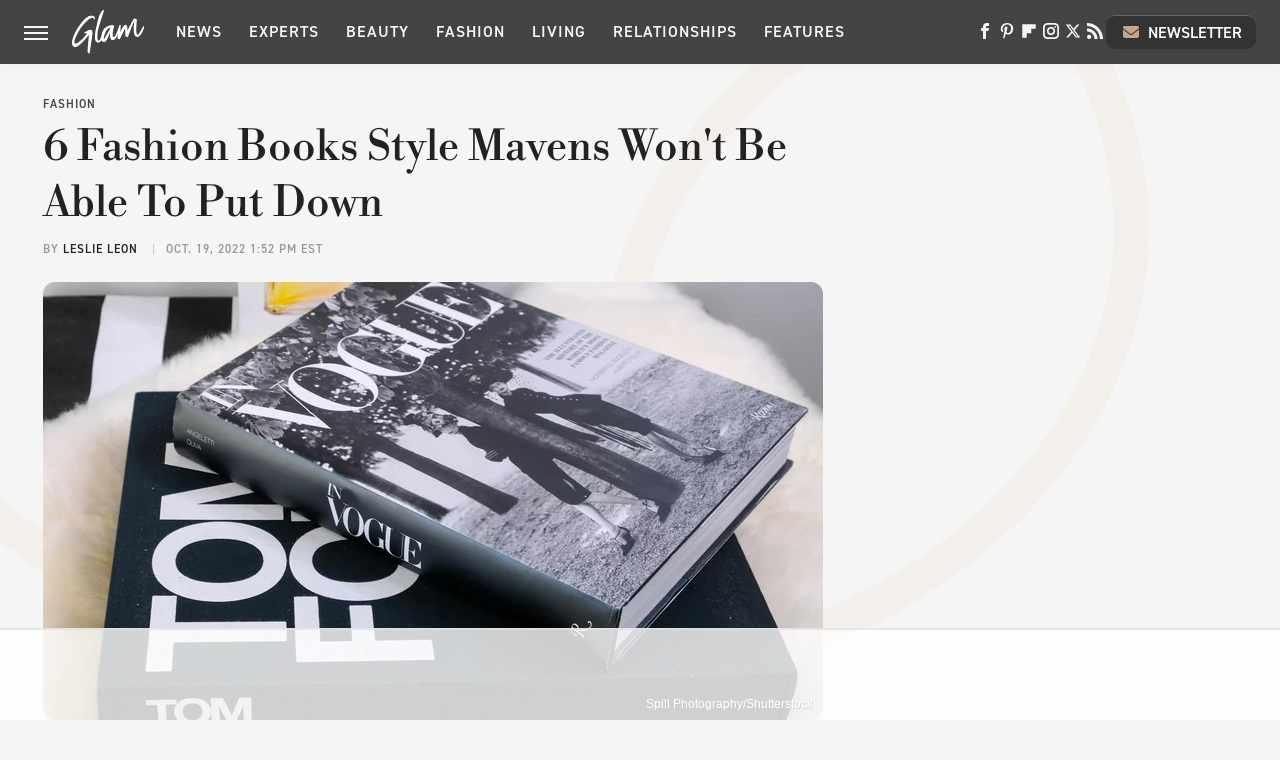

--- FILE ---
content_type: text/html; charset=UTF-8
request_url: https://www.glam.com/1061613/6-fashion-books-style-mavens-wont-be-able-to-put-down/
body_size: 20152
content:
<!DOCTYPE html>
<html xmlns="http://www.w3.org/1999/xhtml" lang="en-US">
<head>
            
        <!-- START email detection/removal script -->
        <script>
            !function(){"use strict";function e(e){const t=e.match(/((?=([a-z0-9._!#$%+^&*()[\]<>-]+))@[a-z0-9._-]+\.[a-z0-9._-]+)/gi);return t?t[0]:""}function t(t){return e(a(t.toLowerCase()))}function a(e){return e.replace(/\s/g,"")}async function n(e){const t={sha256Hash:"",sha1Hash:""};if(!("msCrypto"in window)&&"https:"===location.protocol&&"crypto"in window&&"TextEncoder"in window){const a=(new TextEncoder).encode(e),[n,c]=await Promise.all([s("SHA-256",a),s("SHA-1",a)]);t.sha256Hash=n,t.sha1Hash=c}return t}async function s(e,t){const a=await crypto.subtle.digest(e,t);return Array.from(new Uint8Array(a)).map(e=>("00"+e.toString(16)).slice(-2)).join("")}function c(e){let t=!0;return Object.keys(e).forEach(a=>{0===e[a].length&&(t=!1)}),t}function i(e,t,a){e.splice(t,1);const n="?"+e.join("&")+a.hash;history.replaceState(null,"",n)}var o={checkEmail:e,validateEmail:t,trimInput:a,hashEmail:n,hasHashes:c,removeEmailAndReplaceHistory:i,detectEmails:async function(){const e=new URL(window.location.href),a=Array.from(e.searchParams.entries()).map(e=>`=`);let s,o;const r=["adt_eih","sh_kit"];if(a.forEach((e,t)=>{const a=decodeURIComponent(e),[n,c]=a.split("=");if("adt_ei"===n&&(s={value:c,index:t,emsrc:"url"}),r.includes(n)){o={value:c,index:t,emsrc:"sh_kit"===n?"urlhck":"urlh"}}}),s)t(s.value)&&n(s.value).then(e=>{if(c(e)){const t={value:e,created:Date.now()};localStorage.setItem("adt_ei",JSON.stringify(t)),localStorage.setItem("adt_emsrc",s.emsrc)}});else if(o){const e={value:{sha256Hash:o.value,sha1Hash:""},created:Date.now()};localStorage.setItem("adt_ei",JSON.stringify(e)),localStorage.setItem("adt_emsrc",o.emsrc)}s&&i(a,s.index,e),o&&i(a,o.index,e)},cb:"adthrive"};const{detectEmails:r,cb:l}=o;r()}();
        </script>
        <!-- END email detection/removal script -->
        <!-- AdThrive Head Tag Manual -->
        <script data-no-optimize="1" data-cfasync="false">
            (function(w, d) {
                w.adthrive = w.adthrive || {};
                w.adthrive.cmd = w.
                    adthrive.cmd || [];
                w.adthrive.plugin = 'adthrive-ads-manual';
                w.adthrive.host = 'ads.adthrive.com';var s = d.createElement('script');
                s.async = true;
                s.referrerpolicy='no-referrer-when-downgrade';
                s.src = 'https://' + w.adthrive.host + '/sites/685c38c7e882c802d5f7ae50/ads.min.js?referrer=' + w.encodeURIComponent(w.location.href) + '&cb=' + (Math.floor(Math.random() * 100) + 1);
                var n = d.getElementsByTagName('script')[0];
                n.parentNode.insertBefore(s, n);
            })(window, document);
        </script>
        <!-- End of AdThrive Head Tag -->            <link rel="preload" href="/wp-content/themes/unified/css/article.glam.min.css?design=3&v=1761058487" as="style"><link rel="preload" href="https://www.glam.com/img/gallery/6-fashion-books-style-mavens-wont-be-able-to-put-down/intro-1666195080.sm.webp" as="image">
<link class="preloadFont" rel="preload" href="https://www.glam.com/font/libre-bodoni-semibold.woff2" as="font" crossorigin>
<link class="preloadFont" rel="preload" href="https://www.glam.com/font/din-2014-demibold.woff2" as="font" crossorigin>
<link class="preloadFont" rel="preload" href="https://www.glam.com/font/din-2014-regular.woff2" as="font" crossorigin>

        <link rel="stylesheet" type="text/css" href="/wp-content/themes/unified/css/article.glam.min.css?design=3&v=1761058487" />
        <meta http-equiv="Content-Type" content="text/html; charset=utf8" />
        <meta name="viewport" content="width=device-width, initial-scale=1.0">
        <meta http-equiv="Content-Security-Policy" content="block-all-mixed-content" />
        <meta http-equiv="X-UA-Compatible" content="IE=10" />
        
        
                <meta name="robots" content="max-image-preview:large">
        <meta name="thumbnail" content="https://www.glam.com/img/gallery/6-fashion-books-style-mavens-wont-be-able-to-put-down/l-intro-1666195080.jpg">
        <title>6 Fashion Books Style Mavens Won't Be Able To Put Down</title>
        <meta name='description' content="Love exploring the hidden lives of trendsetters and iconic brands? Here are six fashion books every style maven should put on their to-read list." />
        <meta property="mrf:tags" content="Content Type:;Primary Category:Fashion;Category:Fashion;Headline Approver:Unknown;Trello Board:;Important Topic:False" />
        
                <meta property="og:site_name" content="Glam" />
        <meta property="og:title" content="6 Fashion Books Style Mavens Won't Be Able To Put Down - Glam">
        <meta property="og:image" content="https://www.glam.com/img/gallery/6-fashion-books-style-mavens-wont-be-able-to-put-down/l-intro-1666195080.jpg" />
        <meta property="og:description" content="Love exploring the hidden lives of trendsetters and iconic brands? Here are six fashion books every style maven should put on their to-read list.">
        <meta property="og:type" content="article">
        <meta property="og:url" content="https://www.glam.com/1061613/6-fashion-books-style-mavens-wont-be-able-to-put-down/">
                <meta name="twitter:title" content="6 Fashion Books Style Mavens Won't Be Able To Put Down - Glam">
        <meta name="twitter:description" content="Love exploring the hidden lives of trendsetters and iconic brands? Here are six fashion books every style maven should put on their to-read list.">
        <meta name="twitter:site" content="@glam">
        <meta name="twitter:card" content="summary_large_image">
        <meta name="twitter:image" content="https://www.glam.com/img/gallery/6-fashion-books-style-mavens-wont-be-able-to-put-down/l-intro-1666195080.jpg">
            <meta property="article:published_time" content="2022-10-19T17:52:14+00:00" />
    <meta property="article:modified_time" content="2022-10-19T17:52:14+00:00" />
    <meta property="article:author" content="Leslie Leon" />
        
        <link rel="shortcut icon" href="https://www.glam.com/img/glam-favicon-448x448.png">
        <link rel="icon" href="https://www.glam.com/img/glam-favicon-448x448.png">
        <link rel="canonical" href="https://www.glam.com/1061613/6-fashion-books-style-mavens-wont-be-able-to-put-down/"/>
        <link rel="alternate" type="application/rss+xml" title="Fashion - Glam" href="https://www.glam.com/category/fashion/feed/" />

        
        <script type="application/ld+json">{"@context":"http:\/\/schema.org","@type":"Article","mainEntityOfPage":{"@type":"WebPage","@id":"https:\/\/www.glam.com\/1061613\/6-fashion-books-style-mavens-wont-be-able-to-put-down\/","url":"https:\/\/www.glam.com\/1061613\/6-fashion-books-style-mavens-wont-be-able-to-put-down\/","breadcrumb":{"@type":"BreadcrumbList","itemListElement":[{"@type":"ListItem","position":1,"item":{"@id":"https:\/\/www.glam.com\/category\/fashion\/","name":"Fashion"}}]}},"isAccessibleForFree":true,"headline":"6 Fashion Books Style Mavens Won't Be Able To Put Down","image":{"@type":"ImageObject","url":"https:\/\/www.glam.com\/img\/gallery\/6-fashion-books-style-mavens-wont-be-able-to-put-down\/l-intro-1666195080.jpg","height":898,"width":1600},"datePublished":"2022-10-19T17:52:14+00:00","dateModified":"2022-10-19T17:52:14+00:00","author":[{"@type":"Person","name":"Leslie Leon","description":"Leslie has worked in the area of fashion, beauty, and creating content for seven years. Since starting to work in the fashion and beauty space of content creation, she has been able to work with brands such as Amour Vert, Dior, and Lancome in showcasing some of the latest fashion and beauty trends.","url":"https:\/\/www.glam.com\/author\/leslieleon\/","knowsAbout":["Fashion Trends","Beauty Tips","Hair Trends"],"alumniOf":{"@type":"Organization","name":"California State University - Long Beach"},"sameAs":["https:\/\/www.instagram.com\/itsleslieleon","https:\/\/www.twitter.com\/itsleslieleon"]}],"publisher":{"@type":"Organization","address":{"@type":"PostalAddress","streetAddress":"11787 Lantern Road #201","addressLocality":"Fishers","addressRegion":"IN","postalCode":"46038","addressCountry":"US"},"contactPoint":{"@type":"ContactPoint","telephone":"(908) 514-8038","contactType":"customer support","email":"staff@glam.com"},"publishingPrinciples":"https:\/\/www.glam.com\/policies\/","@id":"https:\/\/www.glam.com\/","name":"Glam","url":"https:\/\/www.glam.com\/","logo":{"@type":"ImageObject","url":"https:\/\/www.glam.com\/img\/glam-share-image-1280x720.png","caption":"Glam Logo"},"description":"Covering the latest beauty and fashion trends, relationship advice, wellness tips and more - all from the Glam experts since 2003.","sameAs":["https:\/\/www.facebook.com\/byGlamInc","https:\/\/www.pinterest.com\/glampins","https:\/\/flipboard.com\/@glaminc","https:\/\/www.instagram.com\/you.are.glam","https:\/\/twitter.com\/glam","https:\/\/subscribe.glam.com\/newsletter"]},"description":"Love exploring the hidden lives of trendsetters and iconic brands? Here are six fashion books every style maven should put on their to-read list."}</script>
                </head>
<body>
<div id="wrapper">
    <div class="page-wrap">
        <header id="header" class="">
            <div class="nav-drop">
                <div class="jcf-scrollable">
                    <div class="aside-holder">
                                    <nav id="aside-nav">
                <div class="nav-top">
                    <div class="logo">
                        <a href="/" class="logo-holder">
                            <img src="https://www.glam.com/img/glam-logo-white.svg" alt="Glam" width="72" height="45">
                        </a>
                        <a href="#" class="nav-opener close"></a>
                    </div>
                </div>
                
                <ul class="main-nav"><li class="navlink navlink-news"><a href="/category/news/">News</a><input type="checkbox" id="subnav-button-news"><label for="subnav-button-news"></label><ul class="main-nav"><li class="subnavlink navlink-news-celebrities"><a href="/category/news-celebrities/">Celebrities</a></li><li class="subnavlink navlink-brand-news"><a href="/category/brand-news/">Brand News</a></li><li class="subnavlink navlink-trends"><a href="/category/trends/">Trends</a></li><li class="subnavlink navlink-news-culture"><a href="/category/news-culture/">Culture</a></li></ul></li><li class="navlink navlink-experts"><a href="/category/experts/">Experts</a></li><li class="navlink navlink-beauty"><a href="/category/beauty/">Beauty</a><input type="checkbox" id="subnav-button-beauty"><label for="subnav-button-beauty"></label><ul class="main-nav"><li class="subnavlink navlink-skin-beauty"><a href="/category/skin-beauty/">Skin</a></li><li class="subnavlink navlink-hair"><a href="/category/hair/">Hair</a></li><li class="subnavlink navlink-makeup"><a href="/category/makeup/">Makeup</a></li><li class="subnavlink navlink-nails"><a href="/category/nails/">Nails</a></li><li class="subnavlink navlink-celebrity-beauty"><a href="/category/celebrity-beauty/">Celebrity Beauty</a></li></ul></li><li class="navlink navlink-fashion"><a href="/category/fashion/">Fashion</a><input type="checkbox" id="subnav-button-fashion"><label for="subnav-button-fashion"></label><ul class="main-nav"><li class="subnavlink navlink-fashion-trends"><a href="/category/fashion-trends/">Fashion Trends</a></li><li class="subnavlink navlink-celebrity-fashion"><a href="/category/celebrity-fashion/">Celebrity Fashion</a></li></ul></li><li class="navlink navlink-living"><a href="/category/living/">Living</a><input type="checkbox" id="subnav-button-living"><label for="subnav-button-living"></label><ul class="main-nav"><li class="subnavlink navlink-books"><a href="/category/books/">Books</a></li></ul></li><li class="navlink navlink-relationships"><a href="/category/relationships/">Relationships</a><input type="checkbox" id="subnav-button-relationships"><label for="subnav-button-relationships"></label><ul class="main-nav"><li class="subnavlink navlink-dating"><a href="/category/dating/">Dating</a></li><li class="subnavlink navlink-marriage"><a href="/category/marriage/">Marriage</a></li></ul></li><li class="navlink navlink-features"><a href="/category/features/">Features</a></li></ul>        <ul class="social-buttons">
            <li><a href="http://www.facebook.com/byGlamInc" target="_blank" title="Facebook" aria-label="Facebook"><svg class="icon"><use xlink:href="#facebook"></use></svg></a></li><li><a href="https://www.pinterest.com/glampins" target="_blank" title="Pinterest" aria-label="Pinterest"><svg class="icon"><use xlink:href="#pinterest"></use></svg></a></li><li><a href="https://flipboard.com/@glaminc" target="_blank" title="Flipboard" aria-label="Flipboard"><svg class="icon"><use xlink:href="#flipboard"></use></svg></a></li><li><a href="https://www.instagram.com/you.are.glam" target="_blank" title="Instagram" aria-label="Instagram"><svg class="icon"><use xlink:href="#instagram"></use></svg></a></li><li><a href="https://twitter.com/glam" target="_blank" title="Twitter" aria-label="Twitter"><svg class="icon"><use xlink:href="#twitter"></use></svg></a></li><li><a href="/feed/" target="_blank" title="RSS" aria-label="RSS"><svg class="icon"><use xlink:href="#rss"></use></svg></a></li>
            
            <li class="menu-btn newsletter-btn"><a href="https://subscribe.glam.com/newsletter?utm_source=glam&utm_medium=side-nav" target="_blank" title="Newsletter" aria-label="Newsletter"><svg class="icon"><use xlink:href="#revue"></use></svg>Newsletter</a></li>
        </ul>            <ul class="info-links">
                <li class="info-link first-info-link"><a href="/about/">About</a></li>
                <li class="info-link"><a href="/policies/">Editorial Policies</a></li>
                <li class="info-link"><a href="/reviews-policy-guidelines/">Reviews Policy</a></li>
                <li class="info-link"><a href="/our-experts/">Our Experts</a></li>
                <li class="info-link"><a href="https://www.static.com/glam-privacy-policy" target="_blank">Privacy Policy</a></a>
                <li class="info-link"><a href="https://www.static.com/terms" target="_blank">Terms of Use</a></li>
            </ul>
            </nav>                        <div class="nav-bottom">
                            <span class="copyright-info">&copy; 2026                                <a href="https://www.static.com/" target="_blank">Static Media</a>. All Rights Reserved
                            </span>
                        </div>
                    </div>
                </div>
            </div>
            <div id="bg"></div>
         
            <div id="header-container">
                <div id="hamburger-holder">
                    <div class="hamburger nav-opener"></div>
                </div>

                    <div id="logo" class="top-nav-standard">
        <a href="/"><img src="https://www.glam.com/img/glam-logo-white.svg" alt="Glam" width="72" height="45"></a>
    </div>
                <div id="logo-icon" class="top-nav-scrolled">
                    <a href="/" >
                        <img src="https://www.glam.com/img/glam-icon-white.svg" alt="Glam" width="22" height="36">                    </a>
                </div>

                <div id="top-nav-title" class="top-nav-scrolled">6 Fashion Books Style Mavens Won't Be Able To Put Down</div>

                            <div id="top-nav" class="top-nav-standard">
                <nav id="top-nav-holder">
                    
                    <a href="/category/news/" class="navlink-news">News</a>
<a href="/category/experts/" class="navlink-experts">Experts</a>
<a href="/category/beauty/" class="navlink-beauty">Beauty</a>
<a href="/category/fashion/" class="navlink-fashion">Fashion</a>
<a href="/category/living/" class="navlink-living">Living</a>
<a href="/category/relationships/" class="navlink-relationships">Relationships</a>
<a href="/category/features/" class="navlink-features">Features</a>

                </nav>
            </div>                <svg width="0" height="0" class="hidden">
            <symbol version="1.1" xmlns="http://www.w3.org/2000/svg" viewBox="0 0 16 16" id="rss">
    <path d="M2.13 11.733c-1.175 0-2.13 0.958-2.13 2.126 0 1.174 0.955 2.122 2.13 2.122 1.179 0 2.133-0.948 2.133-2.122-0-1.168-0.954-2.126-2.133-2.126zM0.002 5.436v3.067c1.997 0 3.874 0.781 5.288 2.196 1.412 1.411 2.192 3.297 2.192 5.302h3.080c-0-5.825-4.739-10.564-10.56-10.564zM0.006 0v3.068c7.122 0 12.918 5.802 12.918 12.932h3.076c0-8.82-7.176-16-15.994-16z"></path>
</symbol>
        <symbol xmlns="http://www.w3.org/2000/svg" viewBox="0 0 512 512" id="twitter">
    <path d="M389.2 48h70.6L305.6 224.2 487 464H345L233.7 318.6 106.5 464H35.8L200.7 275.5 26.8 48H172.4L272.9 180.9 389.2 48zM364.4 421.8h39.1L151.1 88h-42L364.4 421.8z"></path>
</symbol>
        <symbol xmlns="http://www.w3.org/2000/svg" viewBox="0 0 32 32" id="facebook">
    <path d="M19 6h5V0h-5c-3.86 0-7 3.14-7 7v3H8v6h4v16h6V16h5l1-6h-6V7c0-.542.458-1 1-1z"></path>
</symbol>
        <symbol xmlns="http://www.w3.org/2000/svg" viewBox="0 0 14 14" id="flipboard">
    <path d="m 6.9999999,0.99982 5.9993001,0 0,1.99835 0,1.99357 -1.993367,0 -1.9980673,0 -0.014998,1.99357 -0.01,1.99835 -1.9980669,0.01 -1.9933674,0.0146 -0.014998,1.99835 -0.01,1.99357 -1.9834686,0 -1.9836686,0 0,-6.00006 0,-5.99994 5.9992001,0 z"></path>
</symbol>
        <symbol viewBox="0 0 24 24" xmlns="http://www.w3.org/2000/svg" id="instagram">
    <path d="M17.3183118,0.0772036939 C18.5358869,0.132773211 19.3775594,0.311686093 20.156489,0.614412318 C20.9357539,0.917263935 21.5259307,1.30117806 22.1124276,1.88767349 C22.6988355,2.47414659 23.0827129,3.06422396 23.3856819,3.84361655 C23.688357,4.62263666 23.8672302,5.46418415 23.9227984,6.68172489 C23.9916356,8.19170553 24,8.72394829 24,11.9999742 C24,15.2760524 23.9916355,15.808302 23.9227954,17.3182896 C23.8672306,18.5358038 23.6883589,19.3773584 23.3855877,20.1566258 C23.0826716,20.9358162 22.6987642,21.5259396 22.1124276,22.1122749 C21.5259871,22.6987804 20.9357958,23.0827198 20.1563742,23.3856323 C19.3772192,23.6883583 18.5357324,23.8672318 17.3183209,23.9227442 C15.8086874,23.9916325 15.2765626,24 12,24 C8.72343739,24 8.19131258,23.9916325 6.68172382,23.9227463 C5.46426077,23.8672314 4.62270711,23.6883498 3.84342369,23.3855738 C3.0641689,23.0827004 2.47399369,22.6987612 1.88762592,22.1123283 C1.30117312,21.525877 0.91721975,20.9357071 0.614318116,20.1563835 C0.311643016,19.3773633 0.132769821,18.5358159 0.0772038909,17.3183251 C0.0083529426,15.8092887 0,15.2774634 0,11.9999742 C0,8.7225328 0.00835296697,8.19071076 0.0772047368,6.68165632 C0.132769821,5.46418415 0.311643016,4.62263666 0.614362729,3.84350174 C0.91719061,3.06430165 1.30113536,2.4741608 1.88757245,1.88772514 C2.47399369,1.30123879 3.0641689,0.917299613 3.84345255,0.614414972 C4.62236201,0.311696581 5.46409415,0.132773979 6.68163888,0.0772035898 C8.19074867,0.00835221992 8.72252573,0 12,0 C15.2774788,0 15.8092594,0.00835235053 17.3183118,0.0772036939 Z M12,2.66666667 C8.75959504,2.66666667 8.26400713,2.67445049 6.80319929,2.74109814 C5.87614637,2.78341009 5.31952221,2.90172878 4.80947575,3.09995521 C4.37397765,3.26922052 4.09725505,3.44924273 3.77324172,3.77329203 C3.44916209,4.09737087 3.26913181,4.37408574 3.09996253,4.80937168 C2.90169965,5.31965737 2.78340891,5.87618164 2.74109927,6.80321713 C2.67445122,8.26397158 2.66666667,8.75960374 2.66666667,11.9999742 C2.66666667,15.2403924 2.67445121,15.7360281 2.74109842,17.1967643 C2.78340891,18.1238184 2.90169965,18.6803426 3.09990404,19.1904778 C3.26914133,19.6259017 3.44919889,19.9026659 3.77329519,20.2267614 C4.09725505,20.5507573 4.37397765,20.7307795 4.80932525,20.8999863 C5.31971515,21.0982887 5.87621193,21.2165784 6.80323907,21.2588497 C8.26460439,21.3255353 8.76051223,21.3333333 12,21.3333333 C15.2394878,21.3333333 15.7353956,21.3255353 17.1968056,21.2588476 C18.123775,21.216579 18.6802056,21.0982995 19.1905083,20.9000309 C19.6260288,20.7307713 19.9027426,20.5507596 20.2267583,20.226708 C20.5507492,19.9027179 20.7308046,19.6259456 20.9000375,19.1906283 C21.0983009,18.6803412 21.2165908,18.1238118 21.2588986,17.196779 C21.3255376,15.7350718 21.3333333,15.2390126 21.3333333,11.9999742 C21.3333333,8.76098665 21.3255376,8.26493375 21.2589016,6.80323567 C21.2165911,5.87618164 21.0983004,5.31965737 20.9001178,4.80957831 C20.7308131,4.37403932 20.550774,4.09729207 20.2267583,3.77324038 C19.9027658,3.44924868 19.6260264,3.26922777 19.1905015,3.09996643 C18.6803988,2.90171817 18.1238378,2.78341062 17.1967608,2.74109868 C15.7359966,2.67445057 15.2404012,2.66666667 12,2.66666667 Z M12,18.2222222 C8.56356156,18.2222222 5.77777778,15.4364384 5.77777778,12 C5.77777778,8.56356156 8.56356156,5.77777778 12,5.77777778 C15.4364384,5.77777778 18.2222222,8.56356156 18.2222222,12 C18.2222222,15.4364384 15.4364384,18.2222222 12,18.2222222 Z M12,15.5555556 C13.9636791,15.5555556 15.5555556,13.9636791 15.5555556,12 C15.5555556,10.0363209 13.9636791,8.44444444 12,8.44444444 C10.0363209,8.44444444 8.44444444,10.0363209 8.44444444,12 C8.44444444,13.9636791 10.0363209,15.5555556 12,15.5555556 Z M18.2222222,7.11111111 C17.4858426,7.11111111 16.8888889,6.51415744 16.8888889,5.77777778 C16.8888889,5.04139811 17.4858426,4.44444444 18.2222222,4.44444444 C18.9586019,4.44444444 19.5555556,5.04139811 19.5555556,5.77777778 C19.5555556,6.51415744 18.9586019,7.11111111 18.2222222,7.11111111 Z"/>
</symbol>
         <symbol xmlns="http://www.w3.org/2000/svg" viewBox="0 0 448 512" id="linkedin">
    <path d="M100.3 448H7.4V148.9h92.9zM53.8 108.1C24.1 108.1 0 83.5 0 53.8a53.8 53.8 0 0 1 107.6 0c0 29.7-24.1 54.3-53.8 54.3zM447.9 448h-92.7V302.4c0-34.7-.7-79.2-48.3-79.2-48.3 0-55.7 37.7-55.7 76.7V448h-92.8V148.9h89.1v40.8h1.3c12.4-23.5 42.7-48.3 87.9-48.3 94 0 111.3 61.9 111.3 142.3V448z"/>
</symbol>
        <symbol xmlns="http://www.w3.org/2000/svg" viewBox="0 0 240.1 113.49" id="muckrack">
    <path class="b" d="M223.2,73.59c11.2-7.6,16.8-20.3,16.9-33.3C240.1,20.39,226.8.09,199.4.09c-8.35-.1-18.27-.1-28.14-.07-9.86.02-19.66.07-27.76.07v113.4h29.6v-35h17l17.1,35h30.6l.8-5-18.7-33.4c2.5-.8,3.3-1.5,3.3-1.5ZM199,54.29h-25.8v-29.7h25.8c8.4,0,12.3,7.4,12.3,14.6s-4.1,15.1-12.3,15.1Z"/><polygon class="b" points="0 .14 10.9 .14 64.5 49.24 117.9 .14 129.3 .14 129.3 113.34 99.7 113.34 99.7 54.24 66.1 83.74 62.7 83.74 29.6 54.24 29.6 113.34 0 113.34 0 .14"/>
</symbol>
        <symbol xmlns="http://www.w3.org/2000/svg" viewBox="7 2 2 12" id="youtube">
    <path d="M15.841 4.8c0 0-0.156-1.103-0.637-1.587-0.609-0.637-1.291-0.641-1.603-0.678-2.237-0.163-5.597-0.163-5.597-0.163h-0.006c0 0-3.359 0-5.597 0.163-0.313 0.038-0.994 0.041-1.603 0.678-0.481 0.484-0.634 1.587-0.634 1.587s-0.159 1.294-0.159 2.591v1.213c0 1.294 0.159 2.591 0.159 2.591s0.156 1.103 0.634 1.588c0.609 0.637 1.409 0.616 1.766 0.684 1.281 0.122 5.441 0.159 5.441 0.159s3.363-0.006 5.6-0.166c0.313-0.037 0.994-0.041 1.603-0.678 0.481-0.484 0.637-1.588 0.637-1.588s0.159-1.294 0.159-2.591v-1.213c-0.003-1.294-0.162-2.591-0.162-2.591zM6.347 10.075v-4.497l4.322 2.256-4.322 2.241z"></path>
</symbol>
        <symbol xmlns="http://www.w3.org/2000/svg" viewBox="0 0 512 512" id="pinterest">
    <g>
    <path d="M220.646,338.475C207.223,408.825,190.842,476.269,142.3,511.5
            c-14.996-106.33,21.994-186.188,39.173-270.971c-29.293-49.292,3.518-148.498,65.285-124.059
            c76.001,30.066-65.809,183.279,29.38,202.417c99.405,19.974,139.989-172.476,78.359-235.054
            C265.434-6.539,95.253,81.775,116.175,211.161c5.09,31.626,37.765,41.22,13.062,84.884c-57.001-12.65-74.005-57.6-71.822-117.533
            c3.53-98.108,88.141-166.787,173.024-176.293c107.34-12.014,208.081,39.398,221.991,140.376
            c15.67,113.978-48.442,237.412-163.23,228.529C258.085,368.704,245.023,353.283,220.646,338.475z">
    </path>
    </g>
</symbol>
        <symbol xmlns="http://www.w3.org/2000/svg" viewBox="0 0 32 32" id="tiktok">
    <path d="M 22.472559,-3.8146973e-6 C 23.000559,4.5408962 25.535059,7.2481962 29.941559,7.5361962 v 5.1073998 c -2.5536,0.2496 -4.7905,-0.5856 -7.3922,-2.1601 v 9.5523 c 0,12.1348 -13.2292004,15.927 -18.5478004,7.2291 -3.4177,-5.597 -1.3248,-15.4181 9.6387004,-15.8117 v 5.3857 c -0.8352,0.1344 -1.728,0.3456 -2.5441,0.6241 -2.4384004,0.8256 -3.8209004,2.3712 -3.4369004,5.0977 0.7392,5.2226 10.3204004,6.7682 9.5235004,-3.4369 V 0.00959619 h 5.2898 z" />
</symbol>
        <symbol xmlns="http://www.w3.org/2000/svg" viewBox="0 0 32 32" id="twitch">
    <path d="M3 0l-3 5v23h8v4h4l4-4h5l9-9v-19h-27zM26 17l-5 5h-5l-4 4v-4h-6v-18h20v13z"></path><path d="M19 8h3v8h-3v-8z"></path><path d="M13 8h3v8h-3v-8z"></path>
</symbol>
        <symbol xmlns="http://www.w3.org/2000/svg" viewBox="0 0 512.016 512.016" id="snapchat" >
    <g>
        <g>
            <path d="M500.459,375.368c-64.521-10.633-93.918-75.887-97.058-83.294c-0.06-0.145-0.307-0.666-0.375-0.819
                c-3.234-6.571-4.036-11.904-2.347-15.838c3.388-8.013,17.741-12.553,26.931-15.462c2.586-0.836,5.009-1.604,6.938-2.372
                c18.586-7.339,27.913-16.717,27.716-27.895c-0.179-8.866-7.134-17.007-17.434-20.651c-3.55-1.485-7.774-2.295-11.887-2.295
                c-2.842,0-7.066,0.401-11.102,2.287c-7.868,3.678-14.865,5.658-20.156,5.888c-2.355-0.094-4.139-0.486-5.427-0.922
                c0.162-2.79,0.35-5.658,0.529-8.585l0.094-1.493c2.193-34.807,4.915-78.123-6.673-104.081
                c-34.27-76.834-106.999-82.807-128.478-82.807l-10.018,0.094c-21.436,0-94.029,5.965-128.265,82.756
                c-11.614,26.018-8.866,69.316-6.664,104.115c0.213,3.422,0.427,6.758,0.614,10.01c-1.468,0.503-3.584,0.947-6.46,0.947
                c-6.161,0-13.542-1.997-21.931-5.922c-12.126-5.683-34.295,1.911-37.291,17.647c-1.63,8.516,1.801,20.796,27.383,30.908
                c1.988,0.785,4.489,1.587,7.561,2.56c8.576,2.722,22.929,7.27,26.325,15.266c1.681,3.951,0.879,9.284-2.662,16.512
                c-1.263,2.944-31.65,72.124-98.765,83.174c-6.963,1.143-11.93,7.322-11.537,14.353c0.111,1.954,0.563,3.917,1.399,5.897
                c5.641,13.193,27.119,22.349,67.55,28.766c0.887,2.295,1.92,7.006,2.509,9.737c0.853,3.9,1.749,7.927,2.97,12.1
                c1.229,4.224,4.881,11.307,15.445,11.307c3.575,0,7.714-0.811,12.211-1.681c6.468-1.271,15.309-2.995,26.274-2.995
                c6.084,0,12.416,0.546,18.825,1.604c12.092,2.005,22.699,9.506,35.004,18.202c18.116,12.809,34.586,22.605,67.524,22.605
                c0.87,0,1.732-0.026,2.577-0.085c1.22,0.06,2.449,0.085,3.695,0.085c28.851,0,54.246-7.62,75.494-22.63
                c11.742-8.311,22.835-16.162,34.935-18.176c6.426-1.058,12.766-1.604,18.85-1.604c10.513,0,18.901,1.348,26.385,2.816
                c5.06,0.998,9.02,1.476,12.672,1.476c7.373,0,12.8-4.053,14.874-11.127c1.195-4.113,2.091-8.021,2.961-12.015
                c0.461-2.125,1.57-7.211,2.509-9.66c39.851-6.34,60.203-15.138,65.835-28.297c0.845-1.894,1.34-3.9,1.476-6.033
                C512.372,382.707,507.422,376.529,500.459,375.368z"/>
        </g>
    </g>
</symbol>
        <symbol xmlns="http://www.w3.org/2000/svg" viewBox="0 0 192 192" id="threads">
    <path d="M141.537 88.9883C140.71 88.5919 139.87 88.2104 139.019 87.8451C137.537 60.5382 122.616 44.905 97.5619 44.745C97.4484 44.7443 97.3355 44.7443 97.222 44.7443C82.2364 44.7443 69.7731 51.1409 62.102 62.7807L75.881 72.2328C81.6116 63.5383 90.6052 61.6848 97.2286 61.6848C97.3051 61.6848 97.3819 61.6848 97.4576 61.6855C105.707 61.7381 111.932 64.1366 115.961 68.814C118.893 72.2193 120.854 76.925 121.825 82.8638C114.511 81.6207 106.601 81.2385 98.145 81.7233C74.3247 83.0954 59.0111 96.9879 60.0396 116.292C60.5615 126.084 65.4397 134.508 73.775 140.011C80.8224 144.663 89.899 146.938 99.3323 146.423C111.79 145.74 121.563 140.987 128.381 132.296C133.559 125.696 136.834 117.143 138.28 106.366C144.217 109.949 148.617 114.664 151.047 120.332C155.179 129.967 155.42 145.8 142.501 158.708C131.182 170.016 117.576 174.908 97.0135 175.059C74.2042 174.89 56.9538 167.575 45.7381 153.317C35.2355 139.966 29.8077 120.682 29.6052 96C29.8077 71.3178 35.2355 52.0336 45.7381 38.6827C56.9538 24.4249 74.2039 17.11 97.0132 16.9405C119.988 17.1113 137.539 24.4614 149.184 38.788C154.894 45.8136 159.199 54.6488 162.037 64.9503L178.184 60.6422C174.744 47.9622 169.331 37.0357 161.965 27.974C147.036 9.60668 125.202 0.195148 97.0695 0H96.9569C68.8816 0.19447 47.2921 9.6418 32.7883 28.0793C19.8819 44.4864 13.2244 67.3157 13.0007 95.9325L13 96L13.0007 96.0675C13.2244 124.684 19.8819 147.514 32.7883 163.921C47.2921 182.358 68.8816 191.806 96.9569 192H97.0695C122.03 191.827 139.624 185.292 154.118 170.811C173.081 151.866 172.51 128.119 166.26 113.541C161.776 103.087 153.227 94.5962 141.537 88.9883ZM98.4405 129.507C88.0005 130.095 77.1544 125.409 76.6196 115.372C76.2232 107.93 81.9158 99.626 99.0812 98.6368C101.047 98.5234 102.976 98.468 104.871 98.468C111.106 98.468 116.939 99.0737 122.242 100.233C120.264 124.935 108.662 128.946 98.4405 129.507Z" />
</symbol>
        <symbol xmlns="http://www.w3.org/2000/svg" viewBox="0 0 512 512" id="bluesky">
    <path d="M111.8 62.2C170.2 105.9 233 194.7 256 242.4c23-47.6 85.8-136.4 144.2-180.2c42.1-31.6 110.3-56 110.3 21.8c0 15.5-8.9 130.5-14.1 149.2C478.2 298 412 314.6 353.1 304.5c102.9 17.5 129.1 75.5 72.5 133.5c-107.4 110.2-154.3-27.6-166.3-62.9l0 0c-1.7-4.9-2.6-7.8-3.3-7.8s-1.6 3-3.3 7.8l0 0c-12 35.3-59 173.1-166.3 62.9c-56.5-58-30.4-116 72.5-133.5C100 314.6 33.8 298 15.7 233.1C10.4 214.4 1.5 99.4 1.5 83.9c0-77.8 68.2-53.4 110.3-21.8z"/>
</symbol>
        <symbol xmlns="http://www.w3.org/2000/svg" viewBox="0 0 618 478" id="google">
    <path d="M617.84 456.59C617.82 467.86 608.68 477 597.41 477.02H20.43C9.16 477 0.02 467.86 0 456.59V20.43C0.02 9.16 9.16 0.02 20.43 0H597.41C608.68 0.02 617.82 9.16 617.84 20.43V456.59ZM516.79 342.6V302.74C516.79 301.26 515.59 300.06 514.11 300.06H335.02V345.46H514.11C515.61 345.44 516.82 344.2 516.79 342.7C516.79 342.67 516.79 342.64 516.79 342.6ZM544.02 256.35V216.31C544.04 214.83 542.86 213.61 541.38 213.59C541.37 213.59 541.35 213.59 541.34 213.59H335.02V258.99H541.34C542.79 259.02 543.99 257.86 544.02 256.41C544.02 256.36 544.02 256.32 544.02 256.27V256.36V256.35ZM516.79 170.1V129.88C516.79 128.4 515.59 127.2 514.11 127.2H335.02V172.6H514.11C515.56 172.58 516.74 171.42 516.79 169.97V170.11V170.1ZM180.59 218.08V258.93H239.6C234.74 283.9 212.77 302.01 180.59 302.01C144.24 300.72 115.81 270.2 117.11 233.84C118.34 199.3 146.05 171.59 180.59 170.36C196.12 170.1 211.13 175.97 222.35 186.7L253.49 155.6C233.78 137.06 207.65 126.88 180.59 127.18C120.42 127.18 71.64 175.96 71.64 236.13C71.64 296.3 120.42 345.08 180.59 345.08C240.76 345.08 285 300.82 285 238.49C284.96 231.59 284.39 224.69 283.27 217.88L180.59 218.06V218.08Z"/>
</symbol>
        <symbol id="website" viewBox="0 0 17 17" xmlns="http://www.w3.org/2000/svg">
    <path fill-rule="evenodd" clip-rule="evenodd" d="M1.91041 1.47245C3.56879 -0.185927 6.25755 -0.185927 7.91592 1.47245L10.9186 4.47521C12.577 6.13361 12.577 8.82231 10.9186 10.4807C10.5041 10.8954 9.83185 10.8954 9.41728 10.4807C9.00271 10.0661 9.00271 9.39389 9.41728 8.97932C10.2465 8.15019 10.2465 6.80573 9.41728 5.97659L6.41454 2.97383C5.58535 2.14465 4.24097 2.14465 3.41178 2.97383C2.58261 3.80302 2.58261 5.1474 3.41178 5.97659L4.16248 6.72728C4.57708 7.14185 4.57707 7.81407 4.16248 8.22864C3.74789 8.64321 3.07569 8.64321 2.6611 8.22864L1.91041 7.47796C0.252031 5.81959 0.252031 3.13083 1.91041 1.47245ZM7.91592 5.9766C8.33049 6.39116 8.33049 7.06339 7.91592 7.47796C7.08678 8.3072 7.08678 9.65155 7.91592 10.4807L10.9186 13.4835C11.7479 14.3127 13.0922 14.3127 13.9215 13.4835C14.7506 12.6543 14.7506 11.3099 13.9215 10.4807L13.1708 9.73C12.7561 9.31544 12.7561 8.64321 13.1708 8.22864C13.5854 7.81407 14.2575 7.81407 14.6722 8.22864L15.4228 8.97932C17.0812 10.6377 17.0812 13.3265 15.4228 14.9849C13.7645 16.6433 11.0757 16.6433 9.41728 14.9849L6.41455 11.9822C4.75618 10.3238 4.75618 7.63498 6.41455 5.9766C6.82912 5.562 7.50135 5.562 7.91592 5.9766Z"/>
</symbol>
            <symbol xmlns="http://www.w3.org/2000/svg" viewBox="0 0 512 512" id="revue">
        <path d="M48 64C21.5 64 0 85.5 0 112c0 15.1 7.1 29.3 19.2 38.4L236.8 313.6c11.4 8.5 27 8.5 38.4 0L492.8 150.4c12.1-9.1 19.2-23.3 19.2-38.4c0-26.5-21.5-48-48-48H48zM0 176V384c0 35.3 28.7 64 64 64H448c35.3 0 64-28.7 64-64V176L294.4 339.2c-22.8 17.1-54 17.1-76.8 0L0 176z"/>
    </symbol>
        
        
        
        <symbol xmlns="http://www.w3.org/2000/svg" viewBox="0 0 16 16" id="advertise">
            <g clip-path="url(#clip0_1911_5435)">
            <path fill-rule="evenodd" clip-rule="evenodd" d="M12 1.40497L2.26973 4.27073L0 2.34144V12.6558L2.26967 10.7271L3.84476 11.191V14.1933C3.84529 15.229 4.55813 16.067 5.43904 16.0676H9.23405C9.67247 16.0682 10.0745 15.8571 10.3609 15.5183C10.6488 15.1814 10.8284 14.709 10.8278 14.1932V13.2478L12 13.593V1.40497ZM5.09306 14.5997C5.00434 14.4935 4.95039 14.3537 4.94986 14.1932V11.5168L9.72281 12.9219V14.1932C9.72227 14.3537 9.66885 14.4935 9.5796 14.5997C9.48985 14.7047 9.37052 14.7676 9.23409 14.7676H5.4391C5.30214 14.7676 5.18281 14.7047 5.09306 14.5997Z" />
            <path d="M13 1.11045L17 -0.067627V15.0654L13 13.8875V1.11045Z" />
            </g>
            <defs>
            <clipPath id="clip0_1911_5435">
            <rect width="16" height="16" fill="white"/>
            </clipPath>
            </defs>
        </symbol>
    
</svg>                    <nav id="social-nav-holder" class="top-nav-standard">
        <ul class="social-buttons">
            <li><a href="http://www.facebook.com/byGlamInc" target="_blank" title="Facebook" aria-label="Facebook"><svg class="icon"><use xlink:href="#facebook"></use></svg></a></li><li><a href="https://www.pinterest.com/glampins" target="_blank" title="Pinterest" aria-label="Pinterest"><svg class="icon"><use xlink:href="#pinterest"></use></svg></a></li><li><a href="https://flipboard.com/@glaminc" target="_blank" title="Flipboard" aria-label="Flipboard"><svg class="icon"><use xlink:href="#flipboard"></use></svg></a></li><li><a href="https://www.instagram.com/you.are.glam" target="_blank" title="Instagram" aria-label="Instagram"><svg class="icon"><use xlink:href="#instagram"></use></svg></a></li><li><a href="https://twitter.com/glam" target="_blank" title="Twitter" aria-label="Twitter"><svg class="icon"><use xlink:href="#twitter"></use></svg></a></li><li><a href="/feed/" target="_blank" title="RSS" aria-label="RSS"><svg class="icon"><use xlink:href="#rss"></use></svg></a></li>
            
            <li class="menu-btn newsletter-btn"><a href="https://subscribe.glam.com/newsletter?utm_source=glam&utm_medium=top-nav" target="_blank" title="Newsletter" aria-label="Newsletter"><svg class="icon"><use xlink:href="#revue"></use></svg>Newsletter</a></li>
        </ul>
    </nav>
                                <div id="top-nav-share" class="top-nav-scrolled"></div>
	                        </div>
            <div id="is-tablet"></div>
            <div id="is-mobile"></div>
        </header>
<main id="main" role="main" class="infinite gallery" data-post-type="articles">
    <div class="holder">
        <div id="content" class="article">
            

            <article class="news-post">
    
    
    <ul class="breadcrumbs"><li>
<a href="/category/fashion/">Fashion</a> </li></ul>
                <div class="news-article">
                <h1 class="title-gallery" data-post-id="1061613" id="title-gallery" data-author="Leslie Leon" data-category="fashion" data-content_type="" data-mod_date="2022-10-19" data-layout="Infinite" data-post_id="1061613" data-pub_date="2022-10-19" data-day="Wednesday" data-dayhour="Wednesday-1PM" data-pubhour="1PM" data-num_slides="7" data-num_words="1500" data-pitcher="Unknown" data-trello_board="">6 Fashion Books Style Mavens Won't Be Able To Put Down</h1>
            </div>

    
                <div class="news-article">
                
                                <div class="byline-container">
                    <div class="byline-text-wrap">
                        <span class="byline-by">By</span> <a href="/author/leslieleon/" class="byline-author">Leslie Leon</a>
                        
                        <span class="byline-slash"></span>
                        <span class="byline-timestamp">
                            <time datetime="2022-10-19T17:52:14+00:00">Oct. 19, 2022 1:52 pm EST</time></span>
                        
                    </div>
                    
                </div>
                                <div class="slide-key image-holder gallery-image-holder credit-image-wrap lead-image-holder" data-post-url="https://www.glam.com/1061613/6-fashion-books-style-mavens-wont-be-able-to-put-down/" data-post-title="6 Fashion Books Style Mavens Won't Be Able To Put Down" data-slide-num="0" data-post-id="1061613">
                                             <picture id="p7f3fc01df76cbac37e029c03332063c9">
                                                    <source media="(min-width: 429px)" srcset="https://www.glam.com/img/gallery/6-fashion-books-style-mavens-wont-be-able-to-put-down/intro-1666195080.webp" type="image/webp">
                            <source media="(max-width: 428px)" srcset="https://www.glam.com/img/gallery/6-fashion-books-style-mavens-wont-be-able-to-put-down/intro-1666195080.sm.webp" type="image/webp">
                        <img class="gallery-image " src="https://www.glam.com/img/gallery/6-fashion-books-style-mavens-wont-be-able-to-put-down/intro-1666195080.jpg" data-slide-url="https://www.glam.com/1061613/6-fashion-books-style-mavens-wont-be-able-to-put-down/" data-post-id="1061613" data-slide-num="0" data-slide-title="6 Fashion Books Style Mavens Won't Be Able To Put Down: " width="780" height="438" alt="Vogue book on top of Tom Ford book">
                    </source></source></picture>
                    <span class="gallery-image-credit">Spill Photography/Shutterstock</span>
                    </div>
				            <div class="columns-holder ">
                <p class="disclaimer"><small>We may receive a commission on purchases made from links.</small></p>
                        <div class="raptive-video-player"></div>
                <p dir="ltr">Day-to-day, our idea of fashion is often reduced to what we're wearing and current trends. But there are many more sides to the fashion industry than many know. That's why true style aficionados love diving into the different facets surrounding this business and the past, present, and future of fashion.</p>
<p dir="ltr">Fashion literature has long been among the best ways to get the inside scoop on favorite designers, the brands you love, and the history of an industry with its fair share of controversy. The fascinating world of fashion books helps shed light on the glamorous, exciting, and sometimes devastating lives of prominent fashion figures. Stories like "<a href="https://r.bttn.io?btn_ref=org-225e4e0aac880b8f&amp;btn_url=https%3A%2F%2Fwww.amazon.com%2FHouse-Gucci-Sensational-Madness-Glamour%2Fdp%2F0060937750%3Ftag%3Dstaticmedia-glam-20&amp;btn_pub_ref=1061613-in_text-1" target="_blank" rel="sponsored nofollow">House of Gucci: A Sensational Story of Murder, Madness, Glamour, and Greed</a>" have even made their way to the big screen and earned accolades.</p>
<p dir="ltr">With so many eccentric icons in the fashion world, there's no shortage of stories to tell and books to read. And the more you know about the lives behind these brands and figures, the more respect and knowledge you'll find about the industry they helped shape. For starters, here are six fashion books every style maven should put on their to-read list.</p>

            </div>
            </div>

            <div class="news-article">
                
                <h2 class="">Miss Dior: A Story of Courage and Couture</h2>
                                <div class="slide-key image-holder gallery-image-holder credit-image-wrap " data-post-url="https://www.glam.com/1061613/6-fashion-books-style-mavens-wont-be-able-to-put-down/" data-post-title="6 Fashion Books Style Mavens Won't Be Able To Put Down" data-slide-num="1" data-post-id="1061613">
                                             <picture id="p0ccb78c4402f44a47136a8698c0003e8">
                                                    <source media="(min-width: 429px)" srcset="https://www.glam.com/img/gallery/6-fashion-books-style-mavens-wont-be-able-to-put-down/miss-dior-a-story-of-courage-and-couture-1666195080.webp" type="image/webp">
                            <source media="(max-width: 428px)" srcset="https://www.glam.com/img/gallery/6-fashion-books-style-mavens-wont-be-able-to-put-down/miss-dior-a-story-of-courage-and-couture-1666195080.sm.webp" type="image/webp">
                        <img class="gallery-image " src="https://www.glam.com/img/gallery/6-fashion-books-style-mavens-wont-be-able-to-put-down/miss-dior-a-story-of-courage-and-couture-1666195080.jpg" data-slide-url="https://www.glam.com/1061613/6-fashion-books-style-mavens-wont-be-able-to-put-down/" data-post-id="1061613" data-slide-num="1" data-slide-title="6 Fashion Books Style Mavens Won't Be Able To Put Down: Miss Dior: A Story of Courage and Couture" width="780" height="437" alt="Miss Dior: A Story of Courage and Couture book cover">
                    </source></source></picture>
                    <a class="gallery-image-credit" href="https://r.bttn.io?btn_ref=org-225e4e0aac880b8f&amp;btn_url=https%3A%2F%2Fwww.amazon.com%2FMiss-Dior-Courage-Couture-acclaimed%2Fdp%2F0571356524%3Ftag%3Dstaticmedia-glam-20&amp;btn_pub_ref=1061613-in_text-2" target="_blank" rel="sponsored nofollow">Amazon</a>
                    </div>
				            <div class="columns-holder ">
                <p dir="ltr">Probably everyone has heard the name Christian Dior. Dior has become synonymous with luxury, beauty, and elegance. However, little is known about a key member of this fashion family: Christian Dior's beloved sister, Catherine Dior.</p>
<p dir="ltr">In <a href="https://r.bttn.io?btn_ref=org-225e4e0aac880b8f&amp;btn_url=https%3A%2F%2Fwww.amazon.com%2FMiss-Dior-Story-Courage-Couture%2Fdp%2F0374210357%3Ftag%3Dstaticmedia-glam-20&amp;btn_pub_ref=1061613-in_text-2" target="_blank" rel="sponsored nofollow">"Miss Dior: A Story of Courage and Couture"</a> by Justine Picardie, you get to know more about Catherine, a young woman who would come to inspire Christian Dior throughout his designs and was the muse behind the popular Miss Dior fragrances. According to <a href="https://us.macmillan.com/books/9780374722159/missdior" target="_blank">Macmillan Publishers</a>, "One woman informed Dior's vision more than any other: his sister, Catherine, a Resistance fighter, concentration camp survivor, and cultivator of rose gardens who inspired Dior's most beloved fragrance, Miss Dior. Yet the story of Catherine's remarkable life — so different from her famous brother's — has never been told, until now."</p>
<p dir="ltr">While "Miss Dior" may not be filled with the glamorous life of the runway, it's a detailed book about a fashion figure who, in her time, didn't receive the credit or acknowledgment she deserved. In this book, the light shines on Catherine Dior, a remarkable woman whose influence on Christian Dior helped make the brand into what it is today.</p>

            </div>
            </div>

            <div class="news-article">
                
                <h2 class="">D.V.</h2>
                                <div class="slide-key image-holder gallery-image-holder credit-image-wrap " data-post-url="https://www.glam.com/1061613/6-fashion-books-style-mavens-wont-be-able-to-put-down/" data-post-title="6 Fashion Books Style Mavens Won't Be Able To Put Down" data-slide-num="2" data-post-id="1061613">
                                             <picture id="p4943607c2fdcfe3e4de478413d0d9ef0">
                                                    <source media="(min-width: 429px)" srcset="https://www.glam.com/img/gallery/6-fashion-books-style-mavens-wont-be-able-to-put-down/d-v-1666195080.webp" type="image/webp">
                            <source media="(max-width: 428px)" srcset="https://www.glam.com/img/gallery/6-fashion-books-style-mavens-wont-be-able-to-put-down/d-v-1666195080.sm.webp" type="image/webp">
                        <img class="gallery-image " src="https://www.glam.com/img/gallery/6-fashion-books-style-mavens-wont-be-able-to-put-down/d-v-1666195080.jpg" data-slide-url="https://www.glam.com/1061613/6-fashion-books-style-mavens-wont-be-able-to-put-down/" data-post-id="1061613" data-slide-num="2" data-slide-title="6 Fashion Books Style Mavens Won't Be Able To Put Down: D.V." width="780" height="438" alt="D.V. by Diana Vreeland book cover">
                    </source></source></picture>
                    <a class="gallery-image-credit" href="https://r.bttn.io?btn_ref=org-225e4e0aac880b8f&amp;btn_url=https%3A%2F%2Fwww.amazon.com%2FD-V-Diana-Vreeland%2Fdp%2F006202440X%3Ftag%3Dstaticmedia-glam-20&amp;btn_pub_ref=1061613-in_text-3" target="_blank" rel="sponsored nofollow">Amazon</a>
                    </div>
				            <div class="columns-holder ">
                <p dir="ltr">It's rare to find one person who is so globally known as a style trailblazer, fearless leader, and charismatic persona as Diana Vreeland. Serving as a fashion writer and editor for decades, Vreeland was a force to be reckoned with in the industry. With an enigmatic and astute personality that gained her a reputation for the outrageous, she worked at and led some of the most highly-recognized publications on the market — including Harper's Bazaar and Vogue (via <a href="https://www.britannica.com/biography/Diana-Vreeland" target="_blank">Britannica</a>). In D.V., we get to hear directly from Vreeland as she retells the story of how she became an icon.</p>
<p dir="ltr">Speaking to <a href="https://www.vogue.com/article/diana-vreeland-bon-mots-book-alexander-vreeland-interview" target="_blank">Vogue</a>, Diana's grandson, Alexander Vreeland, recalls the strong personality of his grandmother. ​​"She felt very strongly that she was a creature of her own creation and I think that is a wonderful message today for people to be who they want to be. And I think that's how she saw her own life."</p>
<p>Although there are many publications and even a Netflix documentary on Diana, there's no better way to see her perspective than through the pages of <a href="https://r.bttn.io?btn_ref=org-225e4e0aac880b8f&amp;btn_url=https%3A%2F%2Fwww.amazon.com%2FD-V-Diana-Vreeland%2Fdp%2F006202440X%3Ftag%3Dstaticmedia-glam-20&amp;btn_pub_ref=1061613-in_text-3" target="_blank" rel="sponsored nofollow">"D.V."</a>. Because, in the end, no one is more capable of encapsulating Diana Vreeland than Diana Vreeland herself.</p>

            </div>
            </div>

            <div class="news-article">
                
                <h2 class="">The Chiffon Trenches: A Memoir</h2>
                                <div class="slide-key image-holder gallery-image-holder credit-image-wrap " data-post-url="https://www.glam.com/1061613/6-fashion-books-style-mavens-wont-be-able-to-put-down/" data-post-title="6 Fashion Books Style Mavens Won't Be Able To Put Down" data-slide-num="3" data-post-id="1061613">
                                             <picture id="p4d24f7b71d1bca04924cdf910e772169">
                                                    <source media="(min-width: 429px)" srcset="https://www.glam.com/img/gallery/6-fashion-books-style-mavens-wont-be-able-to-put-down/the-chiffon-trenches-a-memoir-1666195080.webp" type="image/webp">
                            <source media="(max-width: 428px)" srcset="https://www.glam.com/img/gallery/6-fashion-books-style-mavens-wont-be-able-to-put-down/the-chiffon-trenches-a-memoir-1666195080.sm.webp" type="image/webp">
                        <img class="gallery-image " src="https://www.glam.com/img/gallery/6-fashion-books-style-mavens-wont-be-able-to-put-down/the-chiffon-trenches-a-memoir-1666195080.jpg" data-slide-url="https://www.glam.com/1061613/6-fashion-books-style-mavens-wont-be-able-to-put-down/" data-post-id="1061613" data-slide-num="3" data-slide-title="6 Fashion Books Style Mavens Won't Be Able To Put Down: The Chiffon Trenches: A Memoir" width="780" height="438" alt="The Chiffon Trenches: A Memoir book cover">
                    </source></source></picture>
                    <a class="gallery-image-credit" href="https://r.bttn.io?btn_ref=org-225e4e0aac880b8f&amp;btn_url=https%3A%2F%2Fwww.amazon.com%2FChiffon-Trenches-Andr%25C3%25A9-Leon-Talley%2Fdp%2F0593129253%3Ftag%3Dstaticmedia-glam-20&amp;btn_pub_ref=1061613-in_text-4" target="_blank" rel="sponsored nofollow">Amazon</a>
                    </div>
				            <div class="columns-holder ">
                <p dir="ltr">In the fashion industry, it's not always easy to find icons who command respect from every point of the industry. One of these rare figures was André Leon Talley. It's no wonder, then, that after his death in January 2022, Talley was celebrated by worldwide tributes in fashion circles and beyond (via <a href="https://www.usatoday.com/story/entertainment/celebrities/2022/01/19/andre-leon-talley-death-tributes/6574035001/" target="_blank">USA Today</a>). This included heartfelt farewells from other fashionistas, such as supermodel Naomi Campbell and Vogue editor-in-chief Anna Wintour.</p>
<p dir="ltr">In Talley's book, <a href="https://r.bttn.io?btn_ref=org-225e4e0aac880b8f&amp;btn_url=https%3A%2F%2Fwww.amazon.com%2FChiffon-Trenches-Memoir-BALLANTINE-BOOK%2Fdp%2F059312927X%3Ftag%3Dstaticmedia-glam-20&amp;btn_pub_ref=1061613-in_text-4" target="_blank" rel="sponsored nofollow">"The Chiffon Trenches: A Memoir,"</a> readers get the privilege of following him on his journey from a young boy growing up in the American South to becoming one of the most highly-respected people in fashion. This tale is a first-hand account of the many obstacles this former creative director of Vogue faced to get his due respect and opportunities.</p>
<p dir="ltr">According to <a href="https://www.penguinrandomhouse.com/books/609773/the-chiffon-trenches-by-andre-leon-talley/" target="_blank">Penguin Random House</a>, "At once ruthless and empathetic, this engaging memoir tells with raw honesty the story of how André not only survived the brutal style landscape but thrived — despite racism, illicit rumors, and all the other challenges of this notoriously cutthroat industry — to become one of the most renowned voices and faces in fashion." While the industry has come a long way since Talley first started, "The Chiffon Trenches" is a vital read to remember fashion's roots and realize how much work is still left to be done.</p>

            </div>
            </div>

            <div class="news-article">
                
                <h2 class="">Overdressed: The Shockingly High Cost of Cheap Fashion</h2>
                                <div class="slide-key image-holder gallery-image-holder credit-image-wrap " data-post-url="https://www.glam.com/1061613/6-fashion-books-style-mavens-wont-be-able-to-put-down/" data-post-title="6 Fashion Books Style Mavens Won't Be Able To Put Down" data-slide-num="4" data-post-id="1061613">
                                             <picture id="p7bb5770ca87f94c549c6cfb679883002">
                                                    <source media="(min-width: 429px)" srcset="https://www.glam.com/img/gallery/6-fashion-books-style-mavens-wont-be-able-to-put-down/overdressed-the-shockingly-high-cost-of-cheap-fashion-1666195080.webp" type="image/webp">
                            <source media="(max-width: 428px)" srcset="https://www.glam.com/img/gallery/6-fashion-books-style-mavens-wont-be-able-to-put-down/overdressed-the-shockingly-high-cost-of-cheap-fashion-1666195080.sm.webp" type="image/webp">
                        <img class="gallery-image " src="https://www.glam.com/img/gallery/6-fashion-books-style-mavens-wont-be-able-to-put-down/overdressed-the-shockingly-high-cost-of-cheap-fashion-1666195080.jpg" loading="lazy" data-slide-url="https://www.glam.com/1061613/6-fashion-books-style-mavens-wont-be-able-to-put-down/" data-post-id="1061613" data-slide-num="4" data-slide-title="6 Fashion Books Style Mavens Won't Be Able To Put Down: Overdressed: The Shockingly High Cost of Cheap Fashion" width="780" height="438" alt="Overdressed: The Shockingly High Cost of Cheap Fashion">
                    </source></source></picture>
                    <a class="gallery-image-credit" href="https://r.bttn.io?btn_ref=org-225e4e0aac880b8f&amp;btn_url=https%3A%2F%2Fwww.amazon.com%2FOverdressed-Shockingly-High-Cheap-Fashion%2Fdp%2F1591846544%3Ftag%3Dstaticmedia-glam-20&amp;btn_pub_ref=1061613-in_text-5" target="_blank" rel="sponsored nofollow">Amazon</a>
                    </div>
				            <div class="columns-holder ">
                <p dir="ltr">Thanks to the rise of fast fashion, it's easy to pop into a store and grab a garment at an extremely low price. Stores have taken advantage of this fast fashion formula by producing more trendy clothes at a low cost and fast rate. But this vicious cycle of fast fashion at a low expense is coming at a high cost elsewhere. As consumers continue to buy more and more, clothes that no longer fit current trends are often disregarded and thrown away. This leads to an incredible amount of waste (via <a href="https://earth.org/statistics-about-fast-fashion-waste/" target="_blank">Earth.org</a>). From human rights issues to environmental issues, this cycle is anything but cheap, and some sustainability advocates are adamant that <a href="https://www.glam.com/981236/why-you-should-ditch-fast-fashion-for-slow-fashion/" target="_blank">consumers should ditch fast fashion</a> pronto.</p>
<p dir="ltr">In her book, author Elizabeth Cline dives deep into the economy of fast fashion. <a href="https://r.bttn.io?btn_ref=org-225e4e0aac880b8f&amp;btn_url=https%3A%2F%2Fwww.amazon.com%2FOverdressed-Shockingly-High-Cheap-Fashion%2Fdp%2F1591846544%3Ftag%3Dstaticmedia-glam-20&amp;btn_pub_ref=1061613-in_text-5" target="_blank" rel="sponsored nofollow">"Overdressed: The Shockingly High Cost of Cheap Fashion"</a> helps open readers' eyes by detailing how this mass production of low-cost clothing is causing a disaster on many fronts. Cline lets the readers know the true cost of buying trend after trend.</p>
<p><a href="https://www.nytimes.com/2013/02/10/books/review/overdressed-by-elizabeth-l-cline.html" target="_blank">The New York Times</a> presents data that in the 2010s, the United States only made around two percent of the clothing purchased domestically, versus 50% in the '90s. As part of her narrative, Cline explains where our clothes are now coming from and why fast fashion has become a huge environmental catastrophe. While it may be shocking, "Overdressed" is a must-read to make better shopping choices as you build a social consciousness around your wardrobe.</p>

            </div>
            </div>

            <div class="news-article">
                
                <h2 class="">Africa: The Fashion Continent</h2>
                                <div class="slide-key image-holder gallery-image-holder credit-image-wrap " data-post-url="https://www.glam.com/1061613/6-fashion-books-style-mavens-wont-be-able-to-put-down/" data-post-title="6 Fashion Books Style Mavens Won't Be Able To Put Down" data-slide-num="5" data-post-id="1061613">
                                             <picture id="p0f8eb36acba44ceb6fee95b5c8c1f917">
                                                    <source media="(min-width: 429px)" srcset="https://www.glam.com/img/gallery/6-fashion-books-style-mavens-wont-be-able-to-put-down/africa-the-fashion-continent-1666195080.webp" type="image/webp">
                            <source media="(max-width: 428px)" srcset="https://www.glam.com/img/gallery/6-fashion-books-style-mavens-wont-be-able-to-put-down/africa-the-fashion-continent-1666195080.sm.webp" type="image/webp">
                        <img class="gallery-image " src="https://www.glam.com/img/gallery/6-fashion-books-style-mavens-wont-be-able-to-put-down/africa-the-fashion-continent-1666195080.jpg" loading="lazy" data-slide-url="https://www.glam.com/1061613/6-fashion-books-style-mavens-wont-be-able-to-put-down/" data-post-id="1061613" data-slide-num="5" data-slide-title="6 Fashion Books Style Mavens Won't Be Able To Put Down: Africa: The Fashion Continent" width="780" height="439" alt="Africa: The Fashion Continent book cover">
                    </source></source></picture>
                    <a class="gallery-image-credit" href="https://r.bttn.io?btn_ref=org-225e4e0aac880b8f&amp;btn_url=https%3A%2F%2Fwww.amazon.com%2FAfrica-Fashion-Continent-Emmanuelle-Courreges%2Fdp%2F2081513412%3Ftag%3Dstaticmedia-glam-20&amp;btn_pub_ref=1061613-in_text-6" target="_blank" rel="sponsored nofollow">Amazon</a>
                    </div>
				            <div class="columns-holder ">
                <p dir="ltr">The fashion industry has made strides toward creating a more diverse and inclusive space, but there's more to be done (via the <a href="https://www.lcca.org.uk/blog/fashion/is-the-fashion-industry-becoming-more-inclusive-in-2022/" target="_blank">London College of Contemporary Arts</a>). This includes better sharing the spotlight with non-Western fashion designers. Fortunately, author Emmanuelle Courrèges is using the power of fashion literature to showcase brilliant and beautiful designs from oft-overlooked parts of the globe.</p>
<p dir="ltr">In <a href="https://r.bttn.io?btn_ref=org-225e4e0aac880b8f&amp;btn_url=https%3A%2F%2Fwww.amazon.com%2FAfrica-Fashion-Continent-Emmanuelle-Courreges%2Fdp%2F2081513412%3Ftag%3Dstaticmedia-glam-20&amp;btn_pub_ref=1061613-in_text-6" target="_blank" rel="sponsored nofollow">"Africa: The Fashion Continent"</a>, Courrèges shares the innovative work of designers, bloggers, makeup artists, hairstylists, and many more. In her book, Courrèges encourages readers to take a look at how the changing African fashion industry is becoming more revolutionary and taking back its voice. But while admiring the many up-and-coming creatives detailed in this book, it's also essential to acknowledge the fashion industry's ongoing struggles with racism, stereotypes, and cultural appropriation. Speaking to <a href="https://wwd.com/fashion-news/fashion-features/how-cultural-appropriation-became-a-hot-button-issue-for-fashion-1234579968/" target="_blank">Women's Wear Daily</a>, research fellow Dr. Benedetta Morsiani specifically calls out how Western designers receive praise for African-inspired designs while actual African designers are left out of the conversation.</p>
<p>Enter the importance of this fashion read. As <a href="https://www.rizzoliusa.com/book/9782081513419/" target="_blank">Rizzoli</a> describes Courrèges' work, "Gain new perspective on the vibrant and innovative world of contemporary African fashion design, bursting with fresh creativity and free from reductive stereotypes." Not only is it easy to get mesmerized by the beautiful designs and artwork displayed in this book, but it provides an essential opportunity to start a conversation on how the fashion industry can open and expand even more.</p>

            </div>
            </div>

            <div class="news-article">
                
                <h2 class="">The United States of Fashion: A New Atlas of American Style</h2>
                                <div class="slide-key image-holder gallery-image-holder credit-image-wrap " data-post-url="https://www.glam.com/1061613/6-fashion-books-style-mavens-wont-be-able-to-put-down/" data-post-title="6 Fashion Books Style Mavens Won't Be Able To Put Down" data-slide-num="6" data-post-id="1061613">
                                             <picture id="pe90bfd7511da90c693ae0d342d42a575">
                                                    <source media="(min-width: 429px)" srcset="https://www.glam.com/img/gallery/6-fashion-books-style-mavens-wont-be-able-to-put-down/the-united-states-of-fashion-a-new-atlas-of-american-style-1666195080.webp" type="image/webp">
                            <source media="(max-width: 428px)" srcset="https://www.glam.com/img/gallery/6-fashion-books-style-mavens-wont-be-able-to-put-down/the-united-states-of-fashion-a-new-atlas-of-american-style-1666195080.sm.webp" type="image/webp">
                        <img class="gallery-image " src="https://www.glam.com/img/gallery/6-fashion-books-style-mavens-wont-be-able-to-put-down/the-united-states-of-fashion-a-new-atlas-of-american-style-1666195080.jpg" loading="lazy" data-slide-url="https://www.glam.com/1061613/6-fashion-books-style-mavens-wont-be-able-to-put-down/" data-post-id="1061613" data-slide-num="6" data-slide-title="6 Fashion Books Style Mavens Won't Be Able To Put Down: The United States of Fashion: A New Atlas of American Style" width="780" height="438" alt="The United States of Fashion: A New Atlas of American Style book cover">
                    </source></source></picture>
                    <a class="gallery-image-credit" href="https://r.bttn.io?btn_ref=org-225e4e0aac880b8f&amp;btn_url=https%3A%2F%2Fwww.amazon.com%2FUnited-States-Fashion-Atlas-American%2Fdp%2F0847871037%3Ftag%3Dstaticmedia-glam-20&amp;btn_pub_ref=1061613-in_text-7" target="_blank" rel="sponsored nofollow">Amazon</a>
                    </div>
				            <div class="columns-holder ">
                <p dir="ltr">It used to be that major metropolitan cities like New York were the only place to be if you wanted to get into fashion. In <a href="https://r.bttn.io?btn_ref=org-225e4e0aac880b8f&amp;btn_url=https%3A%2F%2Fwww.amazon.com%2FUnited-States-Fashion-Atlas-American%2Fdp%2F0847871037%3Ftag%3Dstaticmedia-glam-20&amp;btn_pub_ref=1061613-in_text-7" target="_blank" rel="sponsored nofollow">"The United States of Fashion: A New Atlas of American Style,"</a> Vogue editors break down that barrier and dismantle it to allow anyone in the United States to have a space in fashion. While this attractive book can simply serve as a beautiful coffee table piece, it's also a great way to observe the current state of fashion nationwide.</p>
<p dir="ltr">Taking place post-lockdown, "The United States of Fashion" showcases how the U.S. is filled with creatives all over the country. "It used to be that if you were a young designer, you needed to come to the biggest city and the biggest stage to find your customers and start your business," Anna Wintour says in the book's foreword (via <a href="https://www.vogue.com/article/united-states-of-fashion-book-vogue-rizzoli" target="_blank">Vogue</a>). Now, post-pandemic, our view is shifting. As Wintour observes, "Who makes the best beaded bag or the must-have boot? Perhaps it's someone in your hometown." Like the Vogue editors behind this book, many have had to rethink fashion since COVID-19 struck. This book serves as a reminder that it's not so much where you are located, but how you view fashion that matters.</p>

            </div>
            </div>

    
</article>                        
            <div class="under-art" data-post-url="https://www.glam.com/1061613/6-fashion-books-style-mavens-wont-be-able-to-put-down/" data-post-title="6 Fashion Books Style Mavens Won't Be Able To Put Down"> 
                
                <input type="hidden" class="next-article-url" value="https://www.glam.com/965741/fashion-trends-that-are-out/"/>
                
        	</div>
            
            

        </div>
    </div>
    <div class="sidebar-container">
                <div id="floatingAd">
                    </div>
    </div>
    </main>

</div>
</div>

            
                        <script async src="https://www.googletagmanager.com/gtag/js?id=G-9FLZ4LFBR6"></script>
    <script>
        window.LooperConfig = window.LooperConfig || {};
        window.dataLayer = window.dataLayer || [];
        function gtag(){dataLayer.push(arguments);} 
        gtag('js', new Date());
        window.LooperConfig.ga4tag = "G-9FLZ4LFBR6";
        window.LooperConfig.ga4data = {"author":"Leslie Leon","category":"fashion","content_type":"","mod_date":"2022-10-19","layout":"Infinite","post_id":1061613,"pub_date":"2022-10-19","day":"Wednesday","dayhour":"Wednesday-1PM","pubhour":"1PM","num_slides":7,"num_words":1500,"pitcher":"Unknown","trello_board":""};
        window.LooperConfig.categories = ["Fashion"];
        window.LooperReady = function(){
            if ( typeof( window.LooperReadyInside ) !== 'undefined' ) {
                window.LooperReadyInside();
            }
            LooperConfig.params = false;
            try {
                LooperConfig.params = (new URL(document.location)).searchParams;
            } catch( e ) {
                //do nothing
            }
            
            var widgets = document.querySelectorAll(".zergnet-widget");
            var hasWidget = false;
            for ( i = 0; i < widgets.length; i++ ) {
                if ( !hasWidget && LoopGalObj.isVisible(widgets[i]) ) {
                    hasWidget = true;
                }
            }
            if (!hasWidget) {
                LooperConfig['ga4data']["ad_block"] = true;
            } else {
                LooperConfig['ga4data']["ad_block"] = false;
            }

            var validZSource = {"newsletter":"newsletter","flipboard":"flipboard","smartnews":"smartnews","smartnews_sponsored":"smartnews_sponsored","msnsyndicated":"msnsyndicated","newsbreakapp":"newsbreakapp","topbuzz":"topbuzz","zinf_abtest":"zinf_abtest","nexthighlights":"nexthighlights","fb":"fb","fb_ios":"fb_ios","fb_android":"fb_android","gemini":"gemini","facebook_organic":"facebook_organic","gdiscover_sponsored":"gdiscover_sponsored","googlenewsapp":"googlenewsapp","snapchat":"snapchat","dt_app":"dt_app","youtube":"youtube","opera":"opera","aol":"aol"};

            if (window.location.href.indexOf("zsource") !== -1) {
                var vars = {};
                var parts = window.location.href.replace(/[?&]+([^=&]+)=([^&]*)/gi, function (m, key, value) {
                    vars[key] = value.toLowerCase();
                });
                if (typeof( vars['zsource'] !== "undefined") && typeof( validZSource[vars['zsource']] ) !== "undefined") {
                    LooperConfig['zsource'] = validZSource[vars['zsource']];
                    document.cookie = "zsource=" + LooperConfig['zsource'] + "; path=/; max-age=600";
                }
            } else if (document.cookie.indexOf("zsource") !== -1) {
                var cookieval = document.cookie;
                var zsource = "";
                if (cookieval) {
                    var arr = cookieval.split(";");
                    if (arr.length) {
                        for (var i = 0; i < arr.length; i++) {
                            var keyval = arr[i].split("=");
                            if (keyval.length && keyval[0].indexOf("zsource") !== -1) {
                                zsource = keyval[1].trim();
                            }
                        }
                    }
                }
                if (typeof( validZSource[zsource] !== "undefined" )) {
                    LooperConfig['zsource'] = validZSource[zsource];
                }
            }

            if (typeof( LooperConfig['zsource'] ) !== "undefined") {
                LooperConfig['ga4data']["zsource"] = LooperConfig['zsource'];
            }

            // ga4 first view setup
            LooperConfig['ga4data']["first_view"] = false;
            var ga4CookieName = '_ga_9FLZ4LFBR6' ;

            let decodedCookie = decodeURIComponent(document.cookie);
            let decodedCookieArray = decodedCookie.split(';').map((d) => d.trim()).filter((d) => d.substring(0, ga4CookieName.length) === ga4CookieName);
            var isGa4CookiePresent =  decodedCookieArray.length > 0;
            if(!isGa4CookiePresent) {
                LooperConfig['ga4data']["first_view"] = true;
            }
            LooperConfig['ga4data']['send_page_view'] = false;
            
            LooperConfig['ga4data']['view_type'] = Looper.viewType;
            LooperConfig['ga4data']['last_id'] = Looper.lastID;
            LooperConfig['ga4data']['last_url'] = Looper.lastURL;
            LooperConfig['ga4data']['infinite_position'] = 0;
            
            gtag("config", LooperConfig.ga4tag, LooperConfig.ga4data);
            gtag("event", "page_view");
        };
    </script>
                <script type="text/javascript" src="/wp-content/themes/unified/js/loopgal.min.js?v=1763058001"></script>
        <script>
        (function(){
                    var config = {};
        config['v3UI'] = true;
config['doHeaderHide'] = true;

            window.LoopGalObj = new LoopGal( config );
                    window.Looper = new LoopEs();
        if ( typeof( LooperReady ) !== "undefined" ){
            LooperReady();
        }
        })();
        </script>
        <script type="text/javascript" async src="https://btloader.com/tag?o=5698917485248512&upapi=true&domain=glam.com"></script>

<script>!function(){"use strict";var e;e=document,function(){var t,n;function r(){var t=e.createElement("script");t.src="https://cafemedia-com.videoplayerhub.com/galleryplayer.js",e.head.appendChild(t)}function a(){var t=e.cookie.match("(^|[^;]+)\s*__adblocker\s*=\s*([^;]+)");return t&&t.pop()}function c(){clearInterval(n)}return{init:function(){var e;"true"===(t=a())?r():(e=0,n=setInterval((function(){100!==e&&"false" !== t || c(), "true" === t && (r(), c()), t = a(), e++}), 50))}}}().init()}();
</script>
        
        <script>
    (function(){
        !function(){"use strict";function e(e){var t=!(arguments.length>1&&void 0!==arguments[1])||arguments[1],c=document.createElement("script");c.src=e,t?c.type="module":(c.async=!0,c.type="text/javascript",c.setAttribute("nomodule",""));var n=document.getElementsByTagName("script")[0];n.parentNode.insertBefore(c,n)}!function(t,c){!function(t,c,n){var a,o,r;n.accountId=c,null!==(a=t.marfeel)&&void 0!==a||(t.marfeel={}),null!==(o=(r=t.marfeel).cmd)&&void 0!==o||(r.cmd=[]),t.marfeel.config=n;var i="https://sdk.mrf.io/statics";e("".concat(i,"/marfeel-sdk.js?id=").concat(c),!0),e("".concat(i,"/marfeel-sdk.es5.js?id=").concat(c),!1)}(t,c,arguments.length>2&&void 0!==arguments[2]?arguments[2]:{})}(window,3544,{} /*config*/)}();
     })();
</script>
        
    <script async id="ebx" src="https://applets.ebxcdn.com/ebx.js"></script>

            <script>
    window.LooperConfig = window.LooperConfig || {};
    window.LooperConfig.clip = {"readmore":{"text":"Read More: "},"followus":{"text":"Follow Us: ","enabled":0},"visitus":{"text":"Visit Us At: ","enabled":0}};
    
</script>
</body>
</html>

--- FILE ---
content_type: text/html
request_url: https://api.intentiq.com/profiles_engine/ProfilesEngineServlet?at=39&mi=10&dpi=936734067&pt=17&dpn=1&iiqidtype=2&iiqpcid=620eb181-e839-4f92-a735-720dd5d09672&iiqpciddate=1768883804111&pcid=d1bfaa59-1132-42e4-a919-1a3c72d96d6b&idtype=3&gdpr=0&japs=false&jaesc=0&jafc=0&jaensc=0&jsver=0.33&testGroup=A&source=pbjs&ABTestingConfigurationSource=group&abtg=A&vrref=https%3A%2F%2Fwww.glam.com
body_size: 56
content:
{"abPercentage":97,"adt":1,"ct":2,"isOptedOut":false,"data":{"eids":[]},"dbsaved":"false","ls":true,"cttl":86400000,"abTestUuid":"g_301dbc98-f688-45bd-b489-6f39a46bbc1f","tc":9,"sid":1115369164}

--- FILE ---
content_type: text/html; charset=utf-8
request_url: https://www.google.com/recaptcha/api2/aframe
body_size: 266
content:
<!DOCTYPE HTML><html><head><meta http-equiv="content-type" content="text/html; charset=UTF-8"></head><body><script nonce="TJgbQ2BF_rPZ81J4sdlJMg">/** Anti-fraud and anti-abuse applications only. See google.com/recaptcha */ try{var clients={'sodar':'https://pagead2.googlesyndication.com/pagead/sodar?'};window.addEventListener("message",function(a){try{if(a.source===window.parent){var b=JSON.parse(a.data);var c=clients[b['id']];if(c){var d=document.createElement('img');d.src=c+b['params']+'&rc='+(localStorage.getItem("rc::a")?sessionStorage.getItem("rc::b"):"");window.document.body.appendChild(d);sessionStorage.setItem("rc::e",parseInt(sessionStorage.getItem("rc::e")||0)+1);localStorage.setItem("rc::h",'1768883810278');}}}catch(b){}});window.parent.postMessage("_grecaptcha_ready", "*");}catch(b){}</script></body></html>

--- FILE ---
content_type: text/plain
request_url: https://rtb.openx.net/openrtbb/prebidjs
body_size: -219
content:
{"id":"9886fa9b-b23c-4277-9ae6-e142bf5961bf","nbr":0}

--- FILE ---
content_type: text/plain
request_url: https://rtb.openx.net/openrtbb/prebidjs
body_size: -219
content:
{"id":"11d4e9c0-c061-4e3b-ae5a-e2c9bda46ae3","nbr":0}

--- FILE ---
content_type: text/plain
request_url: https://rtb.openx.net/openrtbb/prebidjs
body_size: -82
content:
{"id":"c90c22b6-6e7b-4310-8b23-47bb2c89241e","nbr":0}

--- FILE ---
content_type: text/plain; charset=UTF-8
request_url: https://at.teads.tv/fpc?analytics_tag_id=PUB_17002&tfpvi=&gdpr_consent=&gdpr_status=22&gdpr_reason=220&ccpa_consent=&sv=prebid-v1
body_size: 56
content:
MGFkOTM3YTAtMTI4YS00Y2RmLWJjZmMtMmU1ZWY4MGZhMzU0IzctNg==

--- FILE ---
content_type: text/plain
request_url: https://rtb.openx.net/openrtbb/prebidjs
body_size: -219
content:
{"id":"2f0ca787-8f3a-4f96-a9ac-1385e20a8f34","nbr":0}

--- FILE ---
content_type: text/plain
request_url: https://rtb.openx.net/openrtbb/prebidjs
body_size: -219
content:
{"id":"4f1ed700-f94c-42b7-a374-1b323ef015dd","nbr":0}

--- FILE ---
content_type: text/plain
request_url: https://rtb.openx.net/openrtbb/prebidjs
body_size: -219
content:
{"id":"7b0dc12e-dcc9-43f6-b0b4-4bad6364afbe","nbr":0}